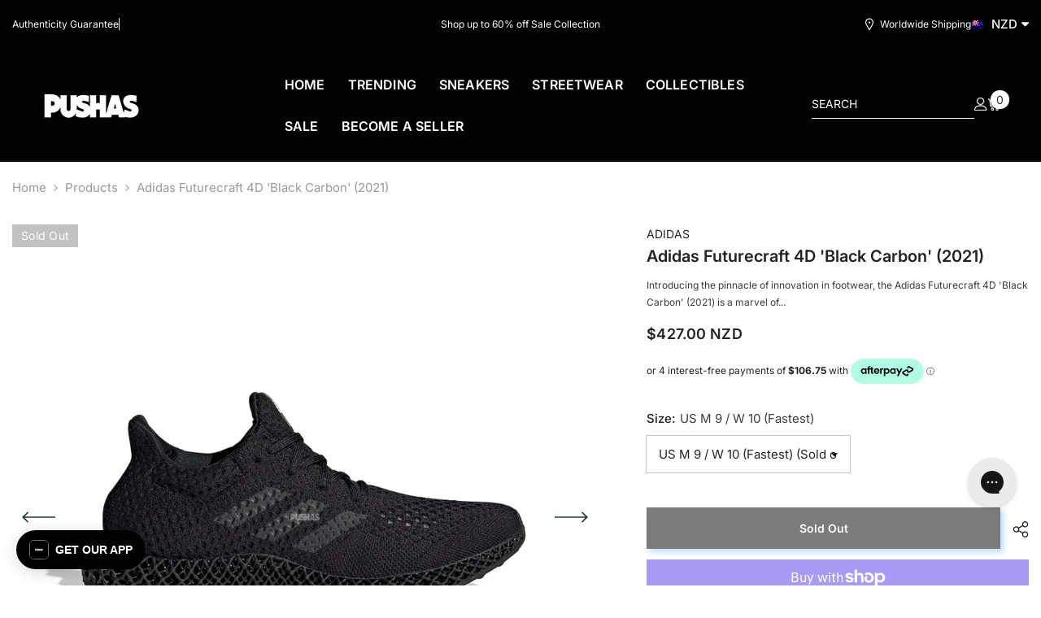

--- FILE ---
content_type: text/html; charset=utf-8
request_url: https://pushas.com/en-nz/products/adidas-futurecraft-4d-black-carbon-2021?variant=41808334192751&section_id=template--25215967953262__main
body_size: 16157
content:
<div id="shopify-section-template--25215967953262__main" class="shopify-section"><link href="//pushas.com/cdn/shop/t/32/assets/component-product.css?v=9585141827054373111754916788" rel="stylesheet" type="text/css" media="all" />
<link href="//pushas.com/cdn/shop/t/32/assets/component-price.css?v=27896432393429635521754916784" rel="stylesheet" type="text/css" media="all" />
<link href="//pushas.com/cdn/shop/t/32/assets/component-badge.css?v=154429112009392702361754916755" rel="stylesheet" type="text/css" media="all" />
<link href="//pushas.com/cdn/shop/t/32/assets/component-rte.css?v=63702617831065942891754916792" rel="stylesheet" type="text/css" media="all" />
<link href="//pushas.com/cdn/shop/t/32/assets/component-share.css?v=143176046425114009521754916793" rel="stylesheet" type="text/css" media="all" />
<link href="//pushas.com/cdn/shop/t/32/assets/component-tab.css?v=121047715804848131831754916797" rel="stylesheet" type="text/css" media="all" />
<link href="//pushas.com/cdn/shop/t/32/assets/component-product-form.css?v=28872783860719307291754916786" rel="stylesheet" type="text/css" media="all" />
<link href="//pushas.com/cdn/shop/t/32/assets/component-grid.css?v=33686972519045475131754916771" rel="stylesheet" type="text/css" media="all" />




    <style type="text/css">
    #ProductSection-template--25215967953262__main .productView-thumbnail .productView-thumbnail-link:after{
        padding-bottom: 148%;
    }

    #ProductSection-template--25215967953262__main .custom-cursor__inner .arrow:before,
    #ProductSection-template--25215967953262__main .custom-cursor__inner .arrow:after {
        background-color: #000000;
    }

    #ProductSection-template--25215967953262__main .tabs-contents .toggleLink,
    #ProductSection-template--25215967953262__main .tabs .tab .tab-title {
        font-size: 18px;
        font-weight: 600;
        text-transform: none;
        padding-top: 15px;
        padding-bottom: 15px;
    }

    

    

    @media (max-width: 1024px) {
        
    }

    @media (max-width: 550px) {
        #ProductSection-template--25215967953262__main .tabs-contents .toggleLink,
        #ProductSection-template--25215967953262__main .tabs .tab .tab-title {
            font-size: 16px;
        }
    }

    @media (max-width: 767px) {
        #ProductSection-template--25215967953262__main {
            padding-top: 0px;
            padding-bottom: 0px;
        }
        
        
        
    }

    @media (min-width: 1025px) {
        
    }

    @media (min-width: 768px) and (max-width: 1199px) {
        #ProductSection-template--25215967953262__main {
            padding-top: 0px;
            padding-bottom: 0px;
        }
    }

    @media (min-width: 1200px) {
        #ProductSection-template--25215967953262__main {
            padding-top: 0px;
            padding-bottom: 0px;
        }
    }
</style>
<script>
    window.product_inven_array_7348193984623 = {
        
            '41808334192751': '0',
        
            '41808334454895': '0',
        
    };

    window.selling_array_7348193984623 = {
        
            '41808334192751': 'deny',
        
            '41808334454895': 'deny',
        
    };

    window.subtotal = {
        show: false,
        style: 1,
        text: `Add to cart - [value]`
    };
  
    window.variant_image_group = 'false';
  
</script><div class="vertical product-details product-default" data-section-id="template--25215967953262__main" data-section-type="product" id="ProductSection-template--25215967953262__main" data-has-combo="false" data-image-opo>
    <div class="productView-moreItem moreItem-breadcrumb "
            style="--spacing-top: 10px;
            --spacing-bottom: 20px;
            --spacing-top-mb: 0px;
            --spacing-bottom-mb: 10px;
            --breadcrumb-bg:rgba(0,0,0,0);
            --breadcrumb-mb-bg: #f6f6f6;
            "
        >
            
                <div class="breadcrumb-bg">
            
                <div class="container-1770">
                    

<link href="//pushas.com/cdn/shop/t/32/assets/component-breadcrumb.css?v=158896573748378790801754916758" rel="stylesheet" type="text/css" media="all" /><breadcrumb-component class="breadcrumb-container style--line_clamp_1" data-collection-title="" data-collection-all="/en-nz/collections/all">
        <nav class="breadcrumb breadcrumb-left" role="navigation" aria-label="breadcrumbs">
            <a class="link home-link" href="/en-nz/">Home</a><span class="separate" aria-hidden="true"><svg xmlns="http://www.w3.org/2000/svg" viewBox="0 0 24 24"><path d="M 7.75 1.34375 L 6.25 2.65625 L 14.65625 12 L 6.25 21.34375 L 7.75 22.65625 L 16.75 12.65625 L 17.34375 12 L 16.75 11.34375 Z"></path></svg></span>
                <span>Adidas Futurecraft 4D 'Black Carbon' (2021)</span><span class="observe-element" style="width: 1px; height: 1px; background: transparent; display: inline-block; flex-shrink: 0;"></span>
        </nav>
    </breadcrumb-component>
    <script type="text/javascript">
        if (typeof breadcrumbComponentDeclare == 'undefined') {
            class BreadcrumbComponent extends HTMLElement {
                constructor() {
                    super();
                    this.firstPostCollection();
                    this.getCollection();
                }

                connectedCallback() {
                    this.firstLink = this.querySelector('.link.home-link')
                    this.lastLink = this.querySelector('.observe-element')
                    this.classList.add('initialized');
                    this.initObservers();
                }

                static createHandler(position = 'first', breadcrumb = null) {
                    const handler = (entries, observer) => {
                        entries.forEach(entry => {
                            if (breadcrumb == null) return observer.disconnect();
                            if (entry.isIntersecting ) {
                                breadcrumb.classList.add(`disable-${position}`);
                            } else {
                                breadcrumb.classList.remove(`disable-${position}`);
                            }
                        })
                    }
                    return handler;
                }

                initObservers() {
                    const scrollToFirstHandler = BreadcrumbComponent.createHandler('first', this);
                    const scrollToLastHandler = BreadcrumbComponent.createHandler('last', this);
                    
                    this.scrollToFirstObserver = new IntersectionObserver(scrollToFirstHandler, { threshold: 1 });
                    this.scrollToLastObserver = new IntersectionObserver(scrollToLastHandler, { threshold: 0.6 });

                    this.scrollToFirstObserver.observe(this.firstLink);
                    this.scrollToLastObserver.observe(this.lastLink);
                }

                firstPostCollection() {
                    if (!document.body.matches('.template-collection')) return;
                    this.postCollection(true);
                    this.checkCollection();
                }

                postCollection(showCollection) {
                    const title = this.dataset.collectionTitle ? this.dataset.collectionTitle : "Products";
                    let collection = {name: title, url: window.location.pathname, show: showCollection};
                    localStorage.setItem('_breadcrumb_collection', JSON.stringify(collection));
                }

                checkCollection() {
                    document.addEventListener("click", (event) => {
                        const target = event.target;
                        if (!target.matches('.card-link')) return;
                        target.closest('.shopify-section[id*="product-grid"]') == null ? this.postCollection(false) : this.postCollection(true);
                    });
                }

                getCollection() {
                    if (!document.body.matches('.template-product')) return;
                    const collection = JSON.parse(localStorage.getItem('_breadcrumb_collection'));
                    let checkCollection = document.referrer.indexOf('/collections/') !== -1 && (new URL(document.referrer)).pathname == collection.url && collection && collection.show ? true : false;
                    const breadcrumb = `<a class="breadcrumb-collection animate--text" href="${checkCollection ? collection.url : this.dataset.collectionAll}">${checkCollection ? collection.name : "Products"}</a><span class="separate animate--text" aria-hidden="true"><svg xmlns="http://www.w3.org/2000/svg" viewBox="0 0 24 24"><path d="M 7.75 1.34375 L 6.25 2.65625 L 14.65625 12 L 6.25 21.34375 L 7.75 22.65625 L 16.75 12.65625 L 17.34375 12 L 16.75 11.34375 Z"></path></svg></span>`;
                    this.querySelectorAll('.separate')[0]?.insertAdjacentHTML("afterend", breadcrumb);
                }
            }   

            window.addEventListener('load', () => {
                customElements.define('breadcrumb-component', BreadcrumbComponent);
            })

            var breadcrumbComponentDeclare = BreadcrumbComponent;
        }
    </script>
                </div>
            
                </div>
            
        </div>
    
    <div class="container-1770 productView-container">
        <div class="productView halo-productView layout-3 positionMainImage--left productView-sticky" data-product-handle="adidas-futurecraft-4d-black-carbon-2021"><div class="productView-top">
                    <div class="halo-productView-left productView-images clearfix" data-image-gallery><div class="cursor-wrapper handleMouseLeave">
                                <div class="custom-cursor custom-cursor__outer">
                                    <div class="custom-cursor custom-cursor__inner">
                                        <span class="arrow arrow-bar fadeIn"></span>
                                    </div>
                                </div>
                            </div><div class="productView-images-wrapper" data-video-popup>
                            <div class="productView-image-wrapper"><div class="productView-badge badge-left halo-productBadges halo-productBadges--left date-56752073 date1-656 sale_badge_disable"
        data-text-sale-badge="Sale"
        
        data-new-badge-number="100"
    ><span class="badge sold-out-badge" aria-hidden="true">
                Sold out
            </span></div><div class="productView-nav style-1 image-fit-unset" 
                                    data-image-gallery-main
                                    data-arrows-desk="true"
                                    data-arrows-mobi="false"
                                    data-counter-mobi="false"
                                    data-media-count="3"
                                ><div class="productView-image productView-image-square fit-unset" data-index="1">
                                                    <div class="productView-img-container product-single__media" data-media-id="26104102617199"
                                                        
                                                    >
                                                        <div 
                                                            class="media" 
                                                             
                                                            
                                                        >
                                                            <img id="product-featured-image-26104102617199"
                                                                srcset="//pushas.com/cdn/shop/files/1713278520-u8mRxq0i_1000x.jpeg?v=1713278522"
                                                                src="//pushas.com/cdn/shop/files/1713278520-u8mRxq0i_1000x.jpeg?v=1713278522"
                                                                
                                                                alt=""
                                                                sizes="(min-width: 2000px) 1500px, (min-width: 1200px) 1200px, (min-width: 768px) calc((100vw - 30px) / 2), calc(100vw - 20px)"
                                                                width="2000"
                                                                height="2000"
                                                                data-sizes="auto"
                                                                data-main-image
                                                                data-index="1"
                                                                data-cursor-image
                                                                
                                                            /></div>
                                                    </div>
                                                </div><div class="productView-image productView-image-square fit-unset" data-index="2">
                                                    <div class="productView-img-container product-single__media" data-media-id="26104102781039"
                                                        
                                                    >
                                                        <div 
                                                            class="media" 
                                                             
                                                            
                                                        >
                                                            <img id="product-featured-image-26104102781039"
                                                                srcset="//pushas.com/cdn/shop/files/1713278522-TmwKzlNG_1000x.jpeg?v=1713278524"
                                                                src="//pushas.com/cdn/shop/files/1713278522-TmwKzlNG_1000x.jpeg?v=1713278524"
                                                                
                                                                alt=""
                                                                sizes="(min-width: 2000px) 1500px, (min-width: 1200px) 1200px, (min-width: 768px) calc((100vw - 30px) / 2), calc(100vw - 20px)"
                                                                width="2000"
                                                                height="2000"
                                                                data-sizes="auto"
                                                                data-main-image
                                                                data-index="2"
                                                                data-cursor-image
                                                                
                                                            /></div>
                                                    </div>
                                                </div><div class="productView-image productView-image-square fit-unset" data-index="3">
                                                    <div class="productView-img-container product-single__media" data-media-id="26104102879343"
                                                        
                                                    >
                                                        <div 
                                                            class="media" 
                                                             
                                                            
                                                        >
                                                            <img id="product-featured-image-26104102879343"
                                                                srcset="//pushas.com/cdn/shop/files/1713278522-yMWVYefH_1000x.jpeg?v=1713278525"
                                                                src="//pushas.com/cdn/shop/files/1713278522-yMWVYefH_1000x.jpeg?v=1713278525"
                                                                
                                                                alt=""
                                                                sizes="(min-width: 2000px) 1500px, (min-width: 1200px) 1200px, (min-width: 768px) calc((100vw - 30px) / 2), calc(100vw - 20px)"
                                                                width="2000"
                                                                height="2000"
                                                                data-sizes="auto"
                                                                data-main-image
                                                                data-index="3"
                                                                data-cursor-image
                                                                
                                                            /></div>
                                                    </div>
                                                </div></div><div class="productView-videoPopup"></div></div><div class="productView-thumbnail-wrapper">
                                    <div class="productView-for clearfix" data-max-thumbnail-to-show="6"><div class="productView-thumbnail" data-media-id="template--25215967953262__main-26104102617199">
                                                        <div class="productView-thumbnail-link" data-image="//pushas.com/cdn/shop/files/1713278520-u8mRxq0i_large.jpeg?v=1713278522">
                                                            <img srcset="//pushas.com/cdn/shop/files/1713278520-u8mRxq0i_medium.jpeg?v=1713278522" src="//pushas.com/cdn/shop/files/1713278520-u8mRxq0i_medium.jpeg?v=1713278522" alt="Adidas Futurecraft 4D &#39;Black Carbon&#39; (2021)"  /></div>
                                                    </div><div class="productView-thumbnail" data-media-id="template--25215967953262__main-26104102781039">
                                                        <div class="productView-thumbnail-link" data-image="//pushas.com/cdn/shop/files/1713278522-TmwKzlNG_large.jpeg?v=1713278524">
                                                            <img srcset="//pushas.com/cdn/shop/files/1713278522-TmwKzlNG_medium.jpeg?v=1713278524" src="//pushas.com/cdn/shop/files/1713278522-TmwKzlNG_medium.jpeg?v=1713278524" alt="Adidas Futurecraft 4D &#39;Black Carbon&#39; (2021)"  /></div>
                                                    </div><div class="productView-thumbnail" data-media-id="template--25215967953262__main-26104102879343">
                                                        <div class="productView-thumbnail-link" data-image="//pushas.com/cdn/shop/files/1713278522-yMWVYefH_large.jpeg?v=1713278525">
                                                            <img srcset="//pushas.com/cdn/shop/files/1713278522-yMWVYefH_medium.jpeg?v=1713278525" src="//pushas.com/cdn/shop/files/1713278522-yMWVYefH_medium.jpeg?v=1713278525" alt="Adidas Futurecraft 4D &#39;Black Carbon&#39; (2021)"  /></div>
                                                    </div></div>
                                </div></div>
                    </div>
                    <div class="halo-productView-right productView-details clearfix">
                        <div class="productView-product clearfix"><div class="productView-moreItem"
                                            style="--spacing-top: 0px;
                                            --spacing-bottom: 0px"
                                        >
                                            <div class="product__vendor" 
    style="--fontsize-text:14px;
    --color-title: #232323;
    --text-transform: uppercase" 
>
    <a href="/en-nz/collections/vendors?q=Adidas" title="Adidas">Adidas</a>
</div>
                                        </div><div class="productView-moreItem"
                                            style="--spacing-top: 0px;
                                            --spacing-bottom: 10px"
                                        >
                                            <h1 class="productView-title" style="--color-title: #232323;--fontsize-text: 20px;--fontsize-mb-text: 18px;"><span>Adidas Futurecraft 4D &#39;Black Carbon&#39; (2021)</span></h1>
                                        </div><div class="productView-moreItem"
                                            style="--spacing-top: 0px;
                                            --spacing-bottom: 18px"
                                        >
                                            <div class="productView-desc halo-text-format" 
        style="--color-text: #3c3c3c;
        --fontsize-text: 12px"
    >   
        
            Introducing the pinnacle of innovation in footwear, the Adidas Futurecraft 4D 'Black Carbon' (2021) is a marvel of...</div>
                                        </div>
                                        <div class="productView-moreItem"
                                            style="--spacing-top: 0px;
                                            --spacing-bottom: 0px;
                                            --fontsize-text: 18px"
                                        >
                                            
                                                <div class="productView-price no-js-hidden clearfix" id="product-price-7348193984623"><div class="price price--medium price--sold-out ">
    <dl><div class="price__regular"><dd class="price__last"><span class="price-item price-item--regular">$427.00 NZD</span></dd>
        </div>
        <div class="price__sale"><dd class="price__compare" data-compare=""><s class="price-item price-item--regular"></s></dd><dd class="price__last" data-last="42700"><span class="price-item price-item--sale">$427.00 NZD</span></dd></div>
        <small class="unit-price caption hidden">
            <dt class="visually-hidden">Unit price</dt>
            <dd class="price__last"><span></span><span aria-hidden="true">/</span><span class="visually-hidden">&nbsp;per&nbsp;</span><span></span></dd>
        </small>
    </dl>
</div>
</div>
                                        </div><div id="shopify-block-ATjFXU3dldWN2WHdyO__afterpay_on_site_messaging_payments_messaging_UmjWFB" class="shopify-block shopify-app-block">
<!-- BEGIN app snippet: messaging-component -->

<style data-shopify>
  #placement-ATjFXU3dldWN2WHdyO__afterpay_on_site_messaging_payments_messaging_UmjWFB {
    text-align: inherit;
    
      margin-top: 16px;
    
    
      margin-bottom: 16px;
    
    
  }
  
    @media only screen and (max-width: 749px) {
      #placement-ATjFXU3dldWN2WHdyO__afterpay_on_site_messaging_payments_messaging_UmjWFB {
        text-align: inherit;
        
          margin-top: 16px;
        
        
          margin-bottom: 16px;
        
      }
    }
  
</style>

<square-placement
    id="placement-ATjFXU3dldWN2WHdyO__afterpay_on_site_messaging_payments_messaging_UmjWFB"
    data-mpid="pushas.myshopify.com"
    data-currency="AUD"
    data-consumer-locale="en_AU"
    data-amount="427.00"
    data-size="xs"
    data-show-lower-limit="true"
    data-show-upper-limit="true"
    data-show-if-outside-limits="true"
    data-intro-text="or"
    data-show-interest-free="true"
    data-payment-amount-is-bold="true"
    data-show-with="true"
    data-logo-type="badge"
    
      data-badge-theme="black-on-mint"
    
    data-modal-link-style="circled-info-icon"
    data-modal-theme="mint"
    data-platform="shopify-app-blocks"
></square-placement>

<script>

  
  
    if ('PerformanceObserver' in window && 'URL' in window) {
      const thisBlock = document.getElementById("shopify-block-ATjFXU3dldWN2WHdyO__afterpay_on_site_messaging_payments_messaging_UmjWFB");
      const parentSection = thisBlock.closest("section.shopify-section");
      if (parentSection) {
        const productVariants = [{"id":41808334192751,"title":"US M 9 \/ W 10 (Fastest)","option1":"US M 9 \/ W 10 (Fastest)","option2":null,"option3":null,"sku":"1118.Q46228.74876","requires_shipping":true,"taxable":true,"featured_image":null,"available":false,"name":"Adidas Futurecraft 4D 'Black Carbon' (2021) - US M 9 \/ W 10 (Fastest)","public_title":"US M 9 \/ W 10 (Fastest)","options":["US M 9 \/ W 10 (Fastest)"],"price":42700,"weight":0,"compare_at_price":null,"inventory_quantity":0,"inventory_management":"shopify","inventory_policy":"deny","barcode":null,"requires_selling_plan":false,"selling_plan_allocations":[],"quantity_rule":{"min":1,"max":null,"increment":1}},{"id":41808334454895,"title":"US M 9.5 \/ W 10.5 (Fastest)","option1":"US M 9.5 \/ W 10.5 (Fastest)","option2":null,"option3":null,"sku":"1118.Q46228.74877","requires_shipping":true,"taxable":true,"featured_image":null,"available":false,"name":"Adidas Futurecraft 4D 'Black Carbon' (2021) - US M 9.5 \/ W 10.5 (Fastest)","public_title":"US M 9.5 \/ W 10.5 (Fastest)","options":["US M 9.5 \/ W 10.5 (Fastest)"],"price":49700,"weight":0,"compare_at_price":null,"inventory_quantity":0,"inventory_management":"shopify","inventory_policy":"deny","barcode":null,"requires_selling_plan":false,"selling_plan_allocations":[],"quantity_rule":{"min":1,"max":null,"increment":1}}];
        const sectionId = parentSection.id.replace('shopify-section-', '');

        
        const observer = new PerformanceObserver((list, observer) => {
          list.getEntries().forEach((entry) => {
            const params = new URL(entry.name).searchParams;
            if (params.has('section_id') &&
              params.get('section_id') == sectionId &&
              params.has('variant')
            ) {
              const variantId = params.get('variant');
              const currentProductVariant = productVariants.find((variant) => variant.id == variantId);
              if (currentProductVariant) {
                document.getElementById("placement-ATjFXU3dldWN2WHdyO__afterpay_on_site_messaging_payments_messaging_UmjWFB")
                  .setAttribute('data-amount', currentProductVariant.price / 100);
              }
            }
          });
        });
        observer.observe({ entryTypes: ["resource"] });
      }
    }
  

</script>






<!-- END app snippet -->


</div>
                                            <div class="productView-moreItem"
    style="--spacing-top: 0px;
    --spacing-bottom: 8px;
    --color-text: "
>
    <div class="productView-hotStock style-2 is-hide" data-hot-stock="" 2 ><span class="hotStock-text">
                Please hurry! Only 0 left in stock
            </span>
            <div class="hotStock-progress">
                <span class="hotStock-progress-item"></span>
            </div></div>
</div>

                                        
                                            <div class="productView-moreItem productView-moreItem-product-variant"
                                                style="--spacing-top: 0px;
                                                --spacing-bottom: 28px"
                                            ><div class="productView-options" style="--color-border: #e6e6e6" data-lang="en" data-default-lang="nz"><div class="productView-variants halo-productOptions" id="product-option-7348193984623"  data-type="dropdown"><variant-selects class="no-js-hidden product-option has-default" data-product="7348193984623" data-section="template--25215967953262__main" data-url="/en-nz/products/adidas-futurecraft-4d-black-carbon-2021"><div class="product-form__input product-form__input--dropdown" data-product-attribute="set-select" data-option-index="0">
                            <label class="form__label" for="option-0">
                                Size:
                                <span data-header-option>
                                    US M 9 / W 10 (Fastest)
                                </span>
                            </label>
                            <div class="form__select select">
                                <select id="option-0"
                                    class="select__select"
                                    name="options[Size]"
                                ><option value="US M 9 / W 10 (Fastest)" selected="selected">
                                            US M 9 / W 10 (Fastest)
                                        </option><option value="US M 9.5 / W 10.5 (Fastest)" >
                                            US M 9.5 / W 10.5 (Fastest)
                                        </option></select>
                            </div>
                        </div><script type="application/json">
                        [{"id":41808334192751,"title":"US M 9 \/ W 10 (Fastest)","option1":"US M 9 \/ W 10 (Fastest)","option2":null,"option3":null,"sku":"1118.Q46228.74876","requires_shipping":true,"taxable":true,"featured_image":null,"available":false,"name":"Adidas Futurecraft 4D 'Black Carbon' (2021) - US M 9 \/ W 10 (Fastest)","public_title":"US M 9 \/ W 10 (Fastest)","options":["US M 9 \/ W 10 (Fastest)"],"price":42700,"weight":0,"compare_at_price":null,"inventory_quantity":0,"inventory_management":"shopify","inventory_policy":"deny","barcode":null,"requires_selling_plan":false,"selling_plan_allocations":[],"quantity_rule":{"min":1,"max":null,"increment":1}},{"id":41808334454895,"title":"US M 9.5 \/ W 10.5 (Fastest)","option1":"US M 9.5 \/ W 10.5 (Fastest)","option2":null,"option3":null,"sku":"1118.Q46228.74877","requires_shipping":true,"taxable":true,"featured_image":null,"available":false,"name":"Adidas Futurecraft 4D 'Black Carbon' (2021) - US M 9.5 \/ W 10.5 (Fastest)","public_title":"US M 9.5 \/ W 10.5 (Fastest)","options":["US M 9.5 \/ W 10.5 (Fastest)"],"price":49700,"weight":0,"compare_at_price":null,"inventory_quantity":0,"inventory_management":"shopify","inventory_policy":"deny","barcode":null,"requires_selling_plan":false,"selling_plan_allocations":[],"quantity_rule":{"min":1,"max":null,"increment":1}}]
                    </script>
                </variant-selects></div>
        <noscript>
            <div class="product-form__input">
                <label class="form__label" for="Variants-template--25215967953262__main">
                    Product variants
                </label>
                <div class="select">
                <select name="id" id="Variants-template--25215967953262__main" class="select__select" form="product-form"><option
                            selected="selected"
                            disabled
                            value="41808334192751"
                        >
                            US M 9 / W 10 (Fastest) - Sold out
                            - $427.00
                        </option><option
                            
                            disabled
                            value="41808334454895"
                        >
                            US M 9.5 / W 10.5 (Fastest) - Sold out
                            - $497.00
                        </option></select>
            </div>
          </div>
        </noscript></div>
                                            </div>
                                        <div class="productView-moreItem"
                                            style="--spacing-top: 0px;
                                            --spacing-bottom: 15px"
                                        >
                                            
                                        </div>
                                            <div class="productView-moreItem"
                                                style="--spacing-top: 0px;
                                                --spacing-bottom: 28px"
                                            >
                                                <div class="productView-buttons"><form method="post" action="/en-nz/cart/add" id="product-form-installment-7348193984623" accept-charset="UTF-8" class="installment caption-large" enctype="multipart/form-data"><input type="hidden" name="form_type" value="product" /><input type="hidden" name="utf8" value="✓" /><input type="hidden" name="id" value="41808334192751">
        <input type="hidden" name="product-id" value="7348193984623" /><input type="hidden" name="section-id" value="template--25215967953262__main" /></form><product-form class="productView-form product-form"><form method="post" action="/en-nz/cart/add" id="product-form-7348193984623" accept-charset="UTF-8" class="form" enctype="multipart/form-data" novalidate="novalidate" data-type="add-to-cart-form"><input type="hidden" name="form_type" value="product" /><input type="hidden" name="utf8" value="✓" /><div class="productView-group"><div class="pvGroup-row">
                  <div class="productView-groupTop">
                        <div class="productView-action productView-action-2" style="--atc-color: #ffffff;--atc-bg-color: #232323;--atc-border-color: #232323;--atc-color-hover: #232323;--atc-bg-color-hover: #ffffff;--atc-border-color-hover: #232323">
                            
                            <input type="hidden" name="id" value="41808334192751">
                            <div class="product-form__buttons"><button type="submit" name="add" data-btn-addToCart class="product-form__submit button" id="product-add-to-cart" disabled>Sold out</button></div>
                        </div><share-button class="share-button halo-socialShare productView-share style-2"><div class="share-content">
            <button class="share-button__button button"><svg class="icon" viewBox="0 0 227.216 227.216"><path d="M175.897,141.476c-13.249,0-25.11,6.044-32.98,15.518l-51.194-29.066c1.592-4.48,2.467-9.297,2.467-14.317c0-5.019-0.875-9.836-2.467-14.316l51.19-29.073c7.869,9.477,19.732,15.523,32.982,15.523c23.634,0,42.862-19.235,42.862-42.879C218.759,19.229,199.531,0,175.897,0C152.26,0,133.03,19.229,133.03,42.865c0,5.02,0.874,9.838,2.467,14.319L84.304,86.258c-7.869-9.472-19.729-15.514-32.975-15.514c-23.64,0-42.873,19.229-42.873,42.866c0,23.636,19.233,42.865,42.873,42.865c13.246,0,25.105-6.042,32.974-15.513l51.194,29.067c-1.593,4.481-2.468,9.3-2.468,14.321c0,23.636,19.23,42.865,42.867,42.865c23.634,0,42.862-19.23,42.862-42.865C218.759,160.71,199.531,141.476,175.897,141.476z M175.897,15c15.363,0,27.862,12.5,27.862,27.865c0,15.373-12.499,27.879-27.862,27.879c-15.366,0-27.867-12.506-27.867-27.879C148.03,27.5,160.531,15,175.897,15z M51.33,141.476c-15.369,0-27.873-12.501-27.873-27.865c0-15.366,12.504-27.866,27.873-27.866c15.363,0,27.861,12.5,27.861,27.866C79.191,128.975,66.692,141.476,51.33,141.476z M175.897,212.216c-15.366,0-27.867-12.501-27.867-27.865c0-15.37,12.501-27.875,27.867-27.875c15.363,0,27.862,12.505,27.862,27.875C203.759,199.715,191.26,212.216,175.897,212.216z"></path></svg> <span>Share</span></button>
            <div class="share-button__fallback">
                <div class="share-header">
                    <h2 class="share-title"><span>Share</span></h2>
                    <button type="button" class="share-button__close" aria-label="Close"><svg xmlns="http://www.w3.org/2000/svg" viewBox="0 0 48 48" ><path d="M 38.982422 6.9707031 A 2.0002 2.0002 0 0 0 37.585938 7.5859375 L 24 21.171875 L 10.414062 7.5859375 A 2.0002 2.0002 0 0 0 8.9785156 6.9804688 A 2.0002 2.0002 0 0 0 7.5859375 10.414062 L 21.171875 24 L 7.5859375 37.585938 A 2.0002 2.0002 0 1 0 10.414062 40.414062 L 24 26.828125 L 37.585938 40.414062 A 2.0002 2.0002 0 1 0 40.414062 37.585938 L 26.828125 24 L 40.414062 10.414062 A 2.0002 2.0002 0 0 0 38.982422 6.9707031 z"/></svg><span>Close</span></button>
                </div>
                <div class="wrapper-content">
                    <label class="form-label">Copy link</label>
                    <div class="share-group">
                        <div class="form-field">
                            <input type="text" class="field__input" id="url" value="https://pushas.com/en-nz/products/adidas-futurecraft-4d-black-carbon-2021" placeholder="Link" data-url="https://pushas.com/en-nz/products/adidas-futurecraft-4d-black-carbon-2021" onclick="this.select();" readonly>
                            <label class="field__label hiddenLabels" for="url">Link</label>
                        </div>
                        <button class="button button--primary button-copy"><svg class="icon icon-clipboard" width="11" height="13" fill="none" xmlns="http://www.w3.org/2000/svg" aria-hidden="true" focusable="false"><path fill-rule="evenodd" clip-rule="evenodd" d="M2 1a1 1 0 011-1h7a1 1 0 011 1v9a1 1 0 01-1 1V1H2zM1 2a1 1 0 00-1 1v9a1 1 0 001 1h7a1 1 0 001-1V3a1 1 0 00-1-1H1zm0 10V3h7v9H1z" fill="currentColor"/></svg>
 Copy link</button>
                    </div>
                    <span id="ShareMessage-7348193984623" class="share-button__message hidden" role="status" aria-hidden="true">Link copied to clipboard!</span><div class="share_toolbox clearfix"><label class="form-label">Share</label> <ul class="social-share"><li class="social-share__item"><a class="facebook" href="https://www.facebook.com/sharer/sharer.php?u=https://pushas.com/en-nz/products/adidas-futurecraft-4d-black-carbon-2021" title='Facebook' data-no-instant rel="noopener noreferrer nofollow" target="_blank"><svg aria-hidden="true" focusable="false" role="presentation" xmlns="http://www.w3.org/2000/svg" viewBox="0 0 320 512" class="icon icon-facebook"><path d="M279.14 288l14.22-92.66h-88.91v-60.13c0-25.35 12.42-50.06 52.24-50.06h40.42V6.26S260.43 0 225.36 0c-73.22 0-121.08 44.38-121.08 124.72v70.62H22.89V288h81.39v224h100.17V288z"></path></svg></a></li><li class="social-share__item"><a class="twitter" href="http://twitter.com/share?text=Adidas%20Futurecraft%204D%20'Black%20Carbon'%20(2021)&amp;url=https://pushas.com/en-nz/products/adidas-futurecraft-4d-black-carbon-2021" title='Twitter' data-no-instant rel="noopener noreferrer nofollow" target="_blank"><svg aria-hidden="true" focusable="false" role="presentation" class="icon icon-twitter" viewBox="0 0 35 35">
<path d="M20.3306 15.2794L31.4059 3H28.7809L19.1669 13.6616L11.4844 3H2.625L14.2406 19.124L2.625 32H5.25L15.4044 20.7397L23.5178 32H32.3772L20.3306 15.2794ZM16.7366 19.2649L15.5597 17.6595L6.195 4.885H10.2266L17.7822 15.1945L18.9591 16.7999L28.7831 30.202H24.7516L16.7366 19.2649Z"></path>
</svg>
</a></li><li class="social-share__item"><a class="telegram" href="https://telegram.me/share/url?url=https://pushas.com/en-nz/products/adidas-futurecraft-4d-black-carbon-2021" title='Telegram' data-no-instant rel="nofollow" target="_blank"><svg class="icon icon-telegram" role="presentation" viewBox="0 0 496 512"><path d="M248,8C111.033,8,0,119.033,0,256S111.033,504,248,504,496,392.967,496,256,384.967,8,248,8ZM362.952,176.66c-3.732,39.215-19.881,134.378-28.1,178.3-3.476,18.584-10.322,24.816-16.948,25.425-14.4,1.326-25.338-9.517-39.287-18.661-21.827-14.308-34.158-23.215-55.346-37.177-24.485-16.135-8.612-25,5.342-39.5,3.652-3.793,67.107-61.51,68.335-66.746.153-.655.3-3.1-1.154-4.384s-3.59-.849-5.135-.5q-3.283.746-104.608,69.142-14.845,10.194-26.894,9.934c-8.855-.191-25.888-5.006-38.551-9.123-15.531-5.048-27.875-7.717-26.8-16.291q.84-6.7,18.45-13.7,108.446-47.248,144.628-62.3c68.872-28.647,83.183-33.623,92.511-33.789,2.052-.034,6.639.474,9.61,2.885a10.452,10.452,0,0,1,3.53,6.716A43.765,43.765,0,0,1,362.952,176.66Z"></path></svg></a></li><li class="social-share__item"><a class="email" href="mailto:?subject=Adidas%20Futurecraft%204D%20'Black%20Carbon'%20(2021)&amp;body=https://pushas.com/en-nz/products/adidas-futurecraft-4d-black-carbon-2021" title='Email' data-no-instant rel="noopener noreferrer nofollow" target="_blank"><svg xmlns="http://www.w3.org/2000/svg" viewBox="0 0 24 24" aria-hidden="true" focusable="false" role="presentation" class="icon icon-mail"><path d="M 1 3 L 1 5 L 1 18 L 3 18 L 3 5 L 19 5 L 19 3 L 3 3 L 1 3 z M 5 7 L 5 7.1777344 L 14 12.875 L 23 7.125 L 23 7 L 5 7 z M 23 9.2832031 L 14 15 L 5 9.4160156 L 5 21 L 14 21 L 14 17 L 17 17 L 17 14 L 23 14 L 23 9.2832031 z M 19 16 L 19 19 L 16 19 L 16 21 L 19 21 L 19 24 L 21 24 L 21 21 L 24 21 L 24 19 L 21 19 L 21 16 L 19 16 z"/></svg></a></li><li class="social-share__item"><a class="whatsapp" href="https://wa.me/?text=Adidas%20Futurecraft%204D%20'Black%20Carbon'%20(2021)&#x20;https://pushas.com/en-nz/products/adidas-futurecraft-4d-black-carbon-2021" title='Whatsapp' data-no-instant rel="nofollow" target="_blank"><svg class="icon icon-whatsapp" xmlns="http://www.w3.org/2000/svg" xmlns:xlink="http://www.w3.org/1999/xlink" version="1.1" viewBox="0 0 256 256" xml:space="preserve"><defs></defs><g style="stroke: none; stroke-width: 0; stroke-dasharray: none; stroke-linecap: butt; stroke-linejoin: miter; stroke-miterlimit: 10; fill: none; fill-rule: nonzero; opacity: 1;" transform="translate(1.4065934065934016 1.4065934065934016) scale(2.81 2.81)"><path d="M 76.735 13.079 C 68.315 4.649 57.117 0.005 45.187 0 C 20.605 0 0.599 20.005 0.589 44.594 c -0.003 7.86 2.05 15.532 5.953 22.296 L 0.215 90 l 23.642 -6.202 c 6.514 3.553 13.848 5.426 21.312 5.428 h 0.018 c 0.001 0 -0.001 0 0 0 c 24.579 0 44.587 -20.007 44.597 -44.597 C 89.789 32.713 85.155 21.509 76.735 13.079 z M 27.076 46.217 c -0.557 -0.744 -4.55 -6.042 -4.55 -11.527 c 0 -5.485 2.879 -8.181 3.9 -9.296 c 1.021 -1.115 2.229 -1.394 2.972 -1.394 s 1.487 0.007 2.136 0.039 c 0.684 0.035 1.603 -0.26 2.507 1.913 c 0.929 2.231 3.157 7.717 3.436 8.274 c 0.279 0.558 0.464 1.208 0.093 1.952 c -0.371 0.743 -0.557 1.208 -1.114 1.859 c -0.557 0.651 -1.17 1.453 -1.672 1.952 c -0.558 0.556 -1.139 1.159 -0.489 2.274 c 0.65 1.116 2.886 4.765 6.199 7.72 c 4.256 3.797 7.847 4.973 8.961 5.531 c 1.114 0.558 1.764 0.465 2.414 -0.279 c 0.65 -0.744 2.786 -3.254 3.529 -4.369 c 0.743 -1.115 1.486 -0.929 2.507 -0.558 c 1.022 0.372 6.5 3.068 7.614 3.625 c 1.114 0.558 1.857 0.837 2.136 1.302 c 0.279 0.465 0.279 2.696 -0.65 5.299 c -0.929 2.603 -5.381 4.979 -7.522 5.298 c -1.92 0.287 -4.349 0.407 -7.019 -0.442 c -1.618 -0.513 -3.694 -1.199 -6.353 -2.347 C 34.934 58.216 27.634 46.961 27.076 46.217 z" style="stroke: none; stroke-width: 1; stroke-dasharray: none; stroke-linecap: butt; stroke-linejoin: miter; stroke-miterlimit: 10; fill: rgb(0,0,0); fill-rule: evenodd; opacity: 1;" transform=" matrix(1 0 0 1 0 0) " stroke-linecap="round"/></g></svg></a></li></ul></div></div>
            </div>
        </div></share-button><script src="//pushas.com/cdn/shop/t/32/assets/share.js?v=57884084875034138561754916834" defer="defer"></script></div>
                </div><div class="productView-groupBottom"><div class="productView-groupItem">
                            <div class="productView-payment"  id="product-checkout-7348193984623" style="--bin-color: #232323;--bin-bg-color: #ffffff;--bin-border-color: #acacac;--bin-color-hover: #ffffff;--bin-bg-color-hover: #232323;--bin-border-color-hover: #232323"> 
                                <div data-shopify="payment-button" class="shopify-payment-button"> <shopify-accelerated-checkout recommended="{&quot;supports_subs&quot;:true,&quot;supports_def_opts&quot;:false,&quot;name&quot;:&quot;shop_pay&quot;,&quot;wallet_params&quot;:{&quot;shopId&quot;:18566173,&quot;merchantName&quot;:&quot;PUSHAS&quot;,&quot;personalized&quot;:true}}" fallback="{&quot;supports_subs&quot;:true,&quot;supports_def_opts&quot;:true,&quot;name&quot;:&quot;buy_it_now&quot;,&quot;wallet_params&quot;:{}}" access-token="a1a04090198219ef910f1cbc8e5a650e" buyer-country="NZ" buyer-locale="en" buyer-currency="NZD" variant-params="[{&quot;id&quot;:41808334192751,&quot;requiresShipping&quot;:true},{&quot;id&quot;:41808334454895,&quot;requiresShipping&quot;:true}]" shop-id="18566173" enabled-flags="[&quot;d6d12da0&quot;]" disabled > <div class="shopify-payment-button__button" role="button" disabled aria-hidden="true" style="background-color: transparent; border: none"> <div class="shopify-payment-button__skeleton">&nbsp;</div> </div> <div class="shopify-payment-button__more-options shopify-payment-button__skeleton" role="button" disabled aria-hidden="true">&nbsp;</div> </shopify-accelerated-checkout> <small id="shopify-buyer-consent" class="hidden" aria-hidden="true" data-consent-type="subscription"> This item is a recurring or deferred purchase. By continuing, I agree to the <span id="shopify-subscription-policy-button">cancellation policy</span> and authorize you to charge my payment method at the prices, frequency and dates listed on this page until my order is fulfilled or I cancel, if permitted. </small> </div>
                            </div>
                        </div>
                    </div></div><input type="hidden" name="product-id" value="7348193984623" /><input type="hidden" name="section-id" value="template--25215967953262__main" /></form></product-form></div>
                                            </div>
                                        <div class="productView-moreItem"
                                            style="--spacing-top: 0px;
                                            --spacing-bottom: 22px"
                                        >
                                            <div class="productView-ViewingProduct" data-customer-view="483, 200, 109, 22, 28, 285, 293, 365, 94, 88, 199, 312, 146, 44, 525, 600, 450, 48, 8, 26, 4, 9" data-customer-view-time="10">
    <svg class="icon" id="icon-eye" viewBox="0 0 511.626 511.626"><g><path d="M505.918,236.117c-26.651-43.587-62.485-78.609-107.497-105.065c-45.015-26.457-92.549-39.687-142.608-39.687 c-50.059,0-97.595,13.225-142.61,39.687C68.187,157.508,32.355,192.53,5.708,236.117C1.903,242.778,0,249.345,0,255.818 c0,6.473,1.903,13.04,5.708,19.699c26.647,43.589,62.479,78.614,107.495,105.064c45.015,26.46,92.551,39.68,142.61,39.68 c50.06,0,97.594-13.176,142.608-39.536c45.012-26.361,80.852-61.432,107.497-105.208c3.806-6.659,5.708-13.223,5.708-19.699 C511.626,249.345,509.724,242.778,505.918,236.117z M194.568,158.03c17.034-17.034,37.447-25.554,61.242-25.554 c3.805,0,7.043,1.336,9.709,3.999c2.662,2.664,4,5.901,4,9.707c0,3.809-1.338,7.044-3.994,9.704 c-2.662,2.667-5.902,3.999-9.708,3.999c-16.368,0-30.362,5.808-41.971,17.416c-11.613,11.615-17.416,25.603-17.416,41.971 c0,3.811-1.336,7.044-3.999,9.71c-2.667,2.668-5.901,3.999-9.707,3.999c-3.809,0-7.044-1.334-9.71-3.999 c-2.667-2.666-3.999-5.903-3.999-9.71C169.015,195.482,177.535,175.065,194.568,158.03z M379.867,349.04 c-38.164,23.12-79.514,34.687-124.054,34.687c-44.539,0-85.889-11.56-124.051-34.687s-69.901-54.2-95.215-93.222 c28.931-44.921,65.19-78.518,108.777-100.783c-11.61,19.792-17.417,41.207-17.417,64.236c0,35.216,12.517,65.329,37.544,90.362 s55.151,37.544,90.362,37.544c35.214,0,65.329-12.518,90.362-37.544s37.545-55.146,37.545-90.362 c0-23.029-5.808-44.447-17.419-64.236c43.585,22.265,79.846,55.865,108.776,100.783C449.767,294.84,418.031,325.913,379.867,349.04 z" /> </g></svg>
    <span class="text">10 customers are viewing this product</span>
</div>
                                        </div><div class="productView-moreItem"
                                            style="--spacing-top: 30px;
                                            --spacing-bottom: 0px;"
                                        >
                                            <div class="product-customInformation text-left disabled" data-custom-information><div class="product-customInformation__content"><div class="product__text title"  
                    style="--fontsize-text:14px;
                    --color-title: #232323"
                >
                    <h2 class="title">SKU: Q46228</h2></div></div></div>
                                        </div><div class="productView-moreItem"
                                            style="--spacing-top: 0px;
                                            --spacing-bottom: 0px;"
                                        >
                                            <div class="product-customInformation text-left disabled" data-custom-information><div class="product-customInformation__content"><div class="product__text title"  
                    style="--fontsize-text:14px;
                    --color-title: #232323"
                >
                    <h2 class="title">Release Date: July 7, 2021</h2></div></div></div>
                                        </div><div class="productView-moreItem"
                                            style="--spacing-top: 0px;
                                            --spacing-bottom: 0px;"
                                        >
                                            <div class="product-customInformation text-left disabled" data-custom-information><div class="product-customInformation__content"><div class="product__text title"  
                    style="--fontsize-text:14px;
                    --color-title: #232323"
                >
                    <h2 class="title">Colourway:  CORE BLACK/CARBON/CORE BLACK</h2></div></div></div>
                                        </div><div class="productView-moreItem"
                                            style="--spacing-top: 0px;
                                            --spacing-bottom: 40px;"
                                        >
                                            <div class="product-customInformation text-left disabled" data-custom-information><div class="product-customInformation__content"><div class="product__text title"  
                    style="--fontsize-text:14px;
                    --color-title: #232323"
                >
                    <h2 class="title">Condition: Brand New</h2></div></div></div>
                                        </div><div class="productView-moreItem"
                                            style="--spacing-top: 0px;
                                            --spacing-bottom: 12px;"
                                        >
                                            <div class="product-customInformation text-left" data-custom-information><div class="product-customInformation__icon"
            style="--color-icon: #232323"
        >
            <svg aria-hidden="true" focusable="false" data-prefix="fal" data-icon="shipping-fast" role="img" xmlns="http://www.w3.org/2000/svg" viewbox="0 0 640 512"><path fill="currentColor" d="M280 192c4.4 0 8-3.6 8-8v-16c0-4.4-3.6-8-8-8H40c-4.4 0-8 3.6-8 8v16c0 4.4 3.6 8 8 8h240zm352 192h-24V275.9c0-16.8-6.8-33.3-18.8-45.2l-83.9-83.9c-11.8-12-28.3-18.8-45.2-18.8H416V78.6c0-25.7-22.2-46.6-49.4-46.6H113.4C86.2 32 64 52.9 64 78.6V96H8c-4.4 0-8 3.6-8 8v16c0 4.4 3.6 8 8 8h240c4.4 0 8-3.6 8-8v-16c0-4.4-3.6-8-8-8H96V78.6c0-8.1 7.8-14.6 17.4-14.6h253.2c9.6 0 17.4 6.5 17.4 14.6V384H207.6C193 364.7 170 352 144 352c-18.1 0-34.6 6.2-48 16.4V288H64v144c0 44.2 35.8 80 80 80s80-35.8 80-80c0-5.5-.6-10.8-1.6-16h195.2c-1.1 5.2-1.6 10.5-1.6 16 0 44.2 35.8 80 80 80s80-35.8 80-80c0-5.5-.6-10.8-1.6-16H632c4.4 0 8-3.6 8-8v-16c0-4.4-3.6-8-8-8zm-488 96c-26.5 0-48-21.5-48-48s21.5-48 48-48 48 21.5 48 48-21.5 48-48 48zm272-320h44.1c8.4 0 16.7 3.4 22.6 9.4l83.9 83.9c.8.8 1.1 1.9 1.8 2.8H416V160zm80 320c-26.5 0-48-21.5-48-48s21.5-48 48-48 48 21.5 48 48-21.5 48-48 48zm80-96h-16.4C545 364.7 522 352 496 352s-49 12.7-63.6 32H416v-96h160v96zM256 248v-16c0-4.4-3.6-8-8-8H8c-4.4 0-8 3.6-8 8v16c0 4.4 3.6 8 8 8h240c4.4 0 8-3.6 8-8z"></path></svg>
        </div><div class="product-customInformation__content"><div class="product__text title"  
                    style="--fontsize-text:12px;
                    --color-title: #232323"
                >
                    <h2 class="title">Fastest Sizes</h2><svg xmlns="http://www.w3.org/2000/svg" aria-hidden="true" focusable="false" role="presentation" class="icon icon-info" viewBox="0 0 1024 1024"><path fill="#c2c8ce" d="M512 0c281.6 0 512 230.4 512 512s-230.4 512-512 512S0 793.6 0 512 230.4 0 512 0zm0 716.8c-42.667 0-76.8 34.133-76.8 68.267s34.133 68.266 76.8 68.266 76.8-34.133 76.8-68.266S554.667 716.8 512 716.8zm17.067-529.067c-136.534 0-221.867 76.8-221.867 187.734h128c0-51.2 34.133-85.334 93.867-85.334 51.2 0 85.333 34.134 85.333 76.8-8.533 42.667-17.067 59.734-68.267 93.867l-17.066 8.533c-59.734 34.134-85.334 76.8-85.334 153.6v25.6H563.2v-25.6c0-42.666 17.067-68.266 76.8-102.4 68.267-34.133 93.867-85.333 93.867-153.6 17.066-110.933-68.267-179.2-204.8-179.2z"></path></svg></div><div class="product__text des"  
                    style="--fontsize-text:12px;
                    --color-des: #4d4d4d"
                >
                    'Fastest' sizes are prioritised & dispatched within 1-2 business days. Express Shipping is only available on 'Fastest' sizes.
                </div></div><div class="product-customInformation__popup hidden">
            'Non-Fastest' variants are located in our off-site facilities. This means additional days are required for this process. Shipping times will then vary depending on the carrier.
Express Shipping is only available on 'Fastest' sizes.
        </div></div>
                                        </div><div class="productView-moreItem"
                                            style="--spacing-top: 0px;
                                            --spacing-bottom: 14px;"
                                        >
                                            <div class="product-customInformation text-left" data-custom-information><div class="product-customInformation__icon"
            style="--color-icon: #232323"
        >
            <svg aria-hidden="true" focusable="false" data-prefix="fal" data-icon="shield-alt" role="img" xmlns="http://www.w3.org/2000/svg" viewbox="0 0 512 512">
    <path fill="currentColor" d="M466.5 83.7l-192-80a48.15 48.15 0 0 0-36.9 0l-192 80C27.7 91.1 16 108.6 16 128c0 198.5 114.5 335.7 221.5 380.3 11.8 4.9 25.1 4.9 36.9 0C360.1 472.6 496 349.3 496 128c0-19.4-11.7-36.9-29.5-44.3zM262.2 478.8c-4 1.6-8.4 1.6-12.3 0C152 440 48 304 48 128c0-6.5 3.9-12.3 9.8-14.8l192-80c3.9-1.6 8.4-1.6 12.3 0l192 80c6 2.5 9.9 8.3 9.8 14.8.1 176-103.9 312-201.7 350.8zM256 411V100l-142.7 59.5c10.1 120.1 77.1 215 142.7 251.5zm-32-66.8c-36.4-39.9-65.8-97.8-76.1-164.5L224 148z"></path>
</svg>
        </div><div class="product-customInformation__content"><div class="product__text title"  
                    style="--fontsize-text:12px;
                    --color-title: #232323"
                >
                    <h2 class="title">Authenticity Guarantee</h2><svg xmlns="http://www.w3.org/2000/svg" aria-hidden="true" focusable="false" role="presentation" class="icon icon-info" viewBox="0 0 1024 1024"><path fill="#c2c8ce" d="M512 0c281.6 0 512 230.4 512 512s-230.4 512-512 512S0 793.6 0 512 230.4 0 512 0zm0 716.8c-42.667 0-76.8 34.133-76.8 68.267s34.133 68.266 76.8 68.266 76.8-34.133 76.8-68.266S554.667 716.8 512 716.8zm17.067-529.067c-136.534 0-221.867 76.8-221.867 187.734h128c0-51.2 34.133-85.334 93.867-85.334 51.2 0 85.333 34.134 85.333 76.8-8.533 42.667-17.067 59.734-68.267 93.867l-17.066 8.533c-59.734 34.134-85.334 76.8-85.334 153.6v25.6H563.2v-25.6c0-42.666 17.067-68.266 76.8-102.4 68.267-34.133 93.867-85.333 93.867-153.6 17.066-110.933-68.267-179.2-204.8-179.2z"></path></svg></div><div class="product__text des"  
                    style="--fontsize-text:12px;
                    --color-des: #4d4d4d"
                >
                    All items are authenticated by PUSHAS so you can shop with confidence.
                </div></div><div class="product-customInformation__popup hidden">
            All items are authenticated by PUSHAS. This means that each item you purchase on PUSHAS is authenticated by hand - so you can shop with confidence knowing your items are authentic.

We guarantee that if you receive fake items, we will provide you with a FULL REFUND. All you have to do is prove that the item you received are indeed fake.
        </div></div>
                                        </div></div>
                    </div>
                </div></div>
    </div>
    
        

    
    <div class="productView-bottom">
        <div class="container-1770"><product-tab class="productView-tab layout-horizontal halo-product-tab" data-vertical="false" data-vertical-mobile="false"><ul class="tabs tabs-horizontal list-unstyled disable-srollbar"><li class="tab">
			            <a class="tab-title is-open" href="#tab-description" style="--border-color: #000000">
			                Description
			            </a>
			        </li><li class="tab">
			            <a class="tab-title" href="#tab-shipping-information" style="--border-color: #000000">
			                Shipping Information
			            </a>
			        </li><li class="tab">
			            <a class="tab-title" href="#tab-returns-policy" style="--border-color: #000000">
			                Returns Policy
			            </a>
			        </li><li class="tab">
			            <a class="tab-title" href="#tab-faqs" style="--border-color: #000000">
			                FAQs
			            </a>
			        </li></ul><div class="tabs-contents tabs-contents-horizontal clearfix halo-text-format"><div class="tab-content is-active" id="tab-description">
					<div class="toggle-title">
		                <a class="toggleLink show-mobile" data-collapsible href="#tab-description-mobile">
		                    <span class="text">
		                        Description
		                    </span>
		                    	
		                    	<span class="icon-plus">&nbsp;</span>
		                    
		                </a>
		            </div>
		            <div class="toggle-content is-active show-mobile" id="tab-description-mobile" product-description-tab data-product-description-7348193984623><p>Introducing the pinnacle of innovation in footwear, the Adidas Futurecraft 4D 'Black Carbon' (2021) is a marvel of engineering and design. Crafted with precision using cutting-edge technology, this futuristic sneaker represents the epitome of Adidas' commitment to pushing boundaries and redefining the industry standards. </p>

<p>The 'Black Carbon' iteration boasts a sleek and sophisticated design, featuring a primeknit upper seamlessly integrated with Adidas' revolutionary 4D lattice midsole. This proprietary midsole technology is crafted using digital light synthesis, a process that utilizes light and oxygen to create a lattice structure precisely tuned for enhanced performance and unparalleled comfort.</p>

<p>Not only does the Adidas Futurecraft 4D 'Black Carbon' offer unrivaled aesthetics, but it also delivers exceptional functionality. The 4D lattice midsole is engineered to provide targeted support and cushioning, adapting to the wearer's foot for a customized fit and responsive feel with every step.</p>

<p>Whether you're hitting the streets or making a statement on the runway, these sneakers are designed to elevate your style game while delivering unmatched comfort and performance. With its sleek black colorway and futuristic silhouette, the Adidas Futurecraft 4D 'Black Carbon' is sure to turn heads wherever you go.</p>

<p>In conclusion, the Adidas Futurecraft 4D 'Black Carbon' (2021) represents the pinnacle of sneaker innovation, blending cutting-edge technology with timeless style. Elevate your footwear game and experience the future of fashion with these iconic kicks.</p></div></div><div class="tab-content" id="tab-shipping-information">
					<div class="toggle-title">
		                <a class="toggleLink" data-collapsible href="#tab-shipping-information-mobile">
		                    <span class="text">
		                        Shipping Information
		                    </span>
		                    	
		                    	<span class="icon-plus">&nbsp;</span>
		                    
		                </a>
		            </div>
		            <div class="toggle-content" id="tab-shipping-information-mobile"><p><strong>Where is PUSHAS available?</strong><br>
        PUSHAS ships Worldwide from Sydney and Los Angeles.</p>

        <p><strong>How long does PUSHAS take to deliver?</strong><br>
        'Fastest' sizes are dispatched within 1-2 business days. 
Non 'Fastest' sizes are dispatched within 3-10 business days.<br>
        After dispatch, Standard shipping will take 1-7 business days to arrive depending on where you are located. <i>Express Shipping by Australia Post may be available at checkout and generally takes 1-3 business days to arrive for 'Fastest' sizes.</i><br>
        </p>

        <p><strong>Who are the delivery partners of PUSHAS?</strong><br>
        Depending on your location, PUSHAS uses Australia Post, CourierPlease, DHL and TNT.</p>

        <p><strong>What is Bubble Wrap & Sneaker Spray?</strong><br>
        We offer an option at checkout to add Bubble Wrap & Sneaker Spray. We'll wrap your sneaker box with bubble wrap and include a bottle of ICE Sneaker Protector.</p></div></div><div class="tab-content" id="tab-returns-policy">
					<div class="toggle-title">
		                <a class="toggleLink" data-collapsible href="#tab-returns-policy-mobile">
		                    <span class="text">
		                        Returns Policy
		                    </span>
		                    	
		                    	<span class="icon-plus">&nbsp;</span>
		                    
		                </a>
		            </div>
		            <div class="toggle-content" id="tab-returns-policy-mobile"><h4>Order Cancellation</h4>
        <p>You have <strong>2 hours</strong> after placing your order to cancel for a full refund. Log into your PUSHAS account, select your order, and click 'Cancel'.</p>

        <h4>Return Process</h4>
        <p><strong>Timeline:</strong> Email orders@pushas.com within 90 days of receiving your order. Include "Order Return (Your Order Number)" in the subject line.</p>
        
        <p><strong>Costs:</strong></p>
        <ul>
            <li>9.5% handling fee applies for all returns after the 2-hour cancellation window</li>
            <li>You'll receive 90.5% of the item value (excluding shipping) as PUSHAS Store Credit</li>
            <li>You are responsible for all shipping costs</li>
        </ul>

        <h4>Return Requirements</h4>
        <ul>
            <li>PUSHAS tag must be intact and untampered</li>
            <li>Items must be unworn with original packaging</li>
            <li>Must use proper packaging (original box with adequate protection)</li>
            <li>Must email orders@pushas.com before sending returns</li>
        </ul>

        <h4>Important Notes</h4>
        <ul>
            <li>Store credits are tied to your original order email and cannot be transferred or converted to cash</li>
            <li>PUSHAS is not liable for items lost in transit - consider shipping insurance</li>
            <li>Mystery Box orders are final sale (no returns)</li>
            <li>PUSHAS reserves the right to reject returns that don't meet our conditions</li>
        </ul>

        <h4>Manufacturing Defects</h4>
        <p>For potential manufacturing defects:</p>
        <ul>
            <li>Free returns if approved after assessment</li>
            <li>Must have proof of purchase and all original tags</li>
            <li>Note: Sneakers over 2 years old are considered collectibles and meant for display, not wear</li>
        </ul>

        <p><strong>Improper Packaging Examples:</strong> Satchels instead of boxes, no outer box, insufficient padding, damaged boxes, or multiple boxes taped together.</p></div></div><div class="tab-content" id="tab-faqs">
					<div class="toggle-title">
		                <a class="toggleLink" data-collapsible href="#tab-faqs-mobile">
		                    <span class="text">
		                        FAQs
		                    </span>
		                    	
		                    	<span class="icon-plus">&nbsp;</span>
		                    
		                </a>
		            </div>
		            <div class="toggle-content" id="tab-faqs-mobile"><h4>Product Pricing</h4>
        <p><strong>Q: Why do prices vary for different sizes?</strong></p>
        <ul>
            <li>Each size is listed by different verified sellers on the PUSHAS marketplace</li>
            <li>Sellers set their own prices independently</li>
            <li>PUSHAS only facilitates transactions and authentication</li>
            <li>
<strong>Important:</strong> PUSHAS does not set or influence prices</li>
        </ul>

        <h4>Product Appearance</h4>
        <p><strong>Q: Are the product colors accurate to the photos?</strong></p>
        <p>While we strive to display colors as accurately as possible on our website, there may be slight variations between the photos and the actual product.</p>

        <h4>Box Condition</h4>
        <p><strong>Q: What qualifies as a "damaged box"?</strong></p>
        <ul>
            <li>Damage can range from minor to significant</li>
            <li>May include scratches, tears, rips, or discoloration</li>
            <li>
<strong>Note:</strong> Regardless of box condition, all sneakers are guaranteed to be brand new</li>
</ul></div></div></div>
</product-tab>
<script src="//pushas.com/cdn/shop/t/32/assets/tabs.js?v=72401293472139164061754916836" defer="defer"></script>
<script src="//pushas.com/cdn/shop/t/32/assets/halo-faqs.js?v=24065438868904418211754916809" defer="defer"></script>
</div>
    </div>

    <div id="cart-add-modal-overlay"></div>
<div id="cart-add-modal">
  <div class="cart-add-modal-container">
      <div style="width: 100%">
          <span class="label">You have successfully added this item to cart.</span>
          <span class="label">Would you like to add another</span>
          <span class="title" id="cart-add-modal-title">ITEM NAME HERE for $PRICE HERE AUD</span>
      </div>
      <div class="cart-add-modal-img-container">
          <img src="#" id="cart-add-modal-img" alt="Product Image" class="responsive-image"/>
      </div>
      <div class="cart-add-modal-btn">
          <button id="modal-close-btn">No</button>
          <button id="modal-submit-btn">Yes, add another</button>
      </div>
  </div>
</div>
<style>
    #cart-add-modal-overlay {
        display:none;
        position:fixed;
        inset:0;
        background:rgba(0,0,0,0.5);
        z-index:9998;
    }

    #cart-add-modal {
        display:none;
        position: fixed;
        top: 20%;
        left: 50%;
        transform:translateX(-50%);
        background:white;
        padding: 48px;
        box-shadow:0 2px 10px rgba(0,0,0,0.3);
        z-index:9999;
        max-width: 90%;
        width: 700px;
    }

    .cart-add-modal-container {
        display: flex;
        flex-direction: column;
        justify-content: center;
        text-align: center;
        font-family: 'Inter';
    }

    .cart-add-modal-container span {
        display: block;
    }

    .cart-add-modal-container .label {
        font-weight: 400;
        font-size: 14px;
        margin-bottom: 8px;
    }

    .cart-add-modal-container .title {
        font-weight: 700;
        font-size: 16px;
    }

    .cart-add-modal-container .cart-add-modal-img-container {
        margin-top: 24px;
        margin-bottom: 24px;
    }

    .cart-add-modal-container .cart-add-modal-img-container .responsive-image {
        max-width: 60%;
        height: auto;
        display: block;
        border-radius: 12px;
        margin-left: auto;
        margin-right: auto;
        box-shadow: 0 4px 12px rgba(0, 0, 0, 0.1);
    }
    .cart-add-modal-container .cart-add-modal-btn {
        display: flex;
        gap: 12px;
        justify-content: center;
    }

    .cart-add-modal-container .cart-add-modal-btn > button {
        padding: 6px 12px 6px 12px;
        font-size: 15px;
        font-weight: 600;
        line-height: 100%;
        width: 196px;
        height:52px;
    }
    
    .cart-add-modal-container .cart-add-modal-btn > #modal-close-btn {
        background-color: unset;
        border: 1px solid black;
    }

    .cart-add-modal-container .cart-add-modal-btn > #modal-submit-btn {
        background-color: black;
        color: white;
        border: 1px solid black;
    }
</style>
<script>
    document.addEventListener('DOMContentLoaded', () => {
        const closeBtn = document.getElementById('modal-close-btn');
        if (closeBtn) {
            closeBtn.addEventListener('click', () => {
                const cartAddOverlay = document.getElementById('cart-add-modal-overlay');
                cartAddOverlay.style.display = 'none';
    
                const cartAddModalOverlay = document.getElementById('cart-add-modal');
                cartAddModalOverlay.style.display = 'none';
            });
        }

        const submitBtn = document.getElementById('modal-submit-btn');
        if (submitBtn) {
            submitBtn.addEventListener('click', () => {
                reserveBackendStock();
            });
        }
    });

    async function reserveBackendStock() {
        fetch(window.Shopify.routes.root + 'cart.js', {
            method: 'GET',
        })
        .then(response => {
            return response.json();
        }).then(response => { 
            addCartTokenForCheckout(response.token);
            reserveStock(response.token, response.currency);
        }).catch(err => {
            console.error('Error:', err)
        });
    }

    function addCartTokenForCheckout(token) {
        fetch('/cart/update.js', {
            method: 'POST',
            headers: { 'Content-Type': 'application/json' },
            body: JSON.stringify({
                attributes: {
                    cart_token: token
                }
            })
        });
    }

    function reserveStock(token, currency) {
        const submitBtn = document.getElementById('modal-submit-btn');
        if (submitBtn) {
            fetch('https://admin.pushas.com/api/stocks/reserve', {
                method: 'POST',
                headers: {
                'Content-Type': 'application/json'
                },
                body: JSON.stringify({
                    cart_id: token,
                    inventory_sku: submitBtn.getAttribute('data-sku'),
                    currency: currency
                })
            })
            .then(response => response.json())
            .then(response => {
                console.log(response);
                if (response.data && response.data['sku']) {
                    addItemToCart(response.data);
                } else {
                    const cartAddOverlay = document.getElementById('cart-add-modal-overlay');
                    cartAddOverlay.style.display = 'none';
        
                    const cartAddModalOverlay = document.getElementById('cart-add-modal');
                    cartAddModalOverlay.style.display = 'none';
                }
            })
            .catch((error) => {
                console.error('Error:', error);
            });
        }
    }

    function addItemToCart(data) {
        let img = document.getElementById('cart-add-modal-img').getAttribute('src');
        let formData = {
            'items': [{
                'id': data.upsell_variant_id,
                'quantity': 1,
                'properties': {
                    'Size': data.variant_name,
                    '_price': data.price,
                    '_sku':  data.sku,
                    '_title': data.title,
                    '_image': img
                }
            }]
        };

        fetch(window.Shopify.routes.root + 'cart/add.js', {
            method: 'POST',
            headers: {
            'Content-Type': 'application/json'
            },
            body: JSON.stringify(formData)
        })
        .then(response => {
            location.reload();
        })
        .catch((error) => {
            console.error('Error:', error);
        });
    }
</script>
</div><script src="//pushas.com/cdn/shop/t/32/assets/variants.js?v=165470215072487582811754916839" defer="defer"></script><script src="//pushas.com/cdn/shop/t/32/assets/gsap.js?v=90990608580501832801754916807" defer="defer"></script><script type="application/ld+json">
    {
        "@context": "http://schema.org/",
        "@type": "Product",
        "name": "Adidas Futurecraft 4D &#39;Black Carbon&#39; (2021)",
        "url": "https://pushas.com/en-nz/products/adidas-futurecraft-4d-black-carbon-2021","sku": "1118.Q46228.74876","productID": "7348193984623",
        "brand": {
            "@type": "Brand",
            "name": "Adidas"
        },
        "description": "Introducing the pinnacle of innovation in footwear, the Adidas Futurecraft 4D &#39;Black Carbon&#39; (2021) is a marvel of engineering and design. Crafted with precision using cutting-edge technology, this futuristic sneaker represents the epitome of Adidas&#39; commitment to pushing boundaries and redefining the industry standards. The &#39;Black Carbon&#39; iteration boasts a sleek and sophisticated design, featuring a primeknit upper seamlessly integrated with Adidas&#39; revolutionary 4D lattice midsole. This proprietary midsole technology is crafted using digital light synthesis, a process that utilizes light and oxygen to create a lattice structure precisely tuned for enhanced performance and unparalleled comfort.Not only does the Adidas Futurecraft 4D &#39;Black Carbon&#39; offer unrivaled aesthetics, but it also delivers exceptional functionality. The 4D lattice midsole is engineered to provide targeted support and cushioning, adapting to the wearer&#39;s foot for a customized fit and responsive feel with every step.Whether you&#39;re hitting the streets or making a statement on the runway, these sneakers are designed to elevate your style game while delivering unmatched comfort and performance. With its sleek black colorway and futuristic silhouette, the Adidas Futurecraft 4D &#39;Black Carbon&#39; is sure to turn heads wherever you go.In conclusion, the Adidas Futurecraft 4D &#39;Black Carbon&#39; (2021) represents the pinnacle of sneaker innovation, blending cutting-edge technology with timeless style. Elevate your footwear game and experience the future of fashion with these iconic kicks.",
        "image": "https://pushas.com/cdn/shop/files/1713278520-u8mRxq0i_1024x1024.jpeg?v=1713278522","offers": [
            {
                "@type": "Offer",
                "priceCurrency": "AUD",
                "price": "427.0",
                "itemCondition": "http://schema.org/NewCondition",
                "availability": "http://schema.org/OutOfStock",
                "url": "https://pushas.com/en-nz/products/adidas-futurecraft-4d-black-carbon-2021?variant=41808334192751","image": "https://pushas.com/cdn/shop/files/1713278520-u8mRxq0i_1024x1024.jpeg?v=1713278522","name": "Adidas Futurecraft 4D &#39;Black Carbon&#39; (2021) - US M 9 / W 10 (Fastest)","sku": "1118.Q46228.74876","description": "Introducing the pinnacle of innovation in footwear, the Adidas Futurecraft 4D &#39;Black Carbon&#39; (2021) is a marvel of engineering and design. Crafted with precision using cutting-edge technology, this futuristic sneaker represents the epitome of Adidas&#39; commitment to pushing boundaries and redefining the industry standards. The &#39;Black Carbon&#39; iteration boasts a sleek and sophisticated design, featuring a primeknit upper seamlessly integrated with Adidas&#39; revolutionary 4D lattice midsole. This proprietary midsole technology is crafted using digital light synthesis, a process that utilizes light and oxygen to create a lattice structure precisely tuned for enhanced performance and unparalleled comfort.Not only does the Adidas Futurecraft 4D &#39;Black Carbon&#39; offer unrivaled aesthetics, but it also delivers exceptional functionality. The 4D lattice midsole is engineered to provide targeted support and cushioning, adapting to the wearer&#39;s foot for a customized fit and responsive feel with every step.Whether you&#39;re hitting the streets or making a statement on the runway, these sneakers are designed to elevate your style game while delivering unmatched comfort and performance. With its sleek black colorway and futuristic silhouette, the Adidas Futurecraft 4D &#39;Black Carbon&#39; is sure to turn heads wherever you go.In conclusion, the Adidas Futurecraft 4D &#39;Black Carbon&#39; (2021) represents the pinnacle of sneaker innovation, blending cutting-edge technology with timeless style. Elevate your footwear game and experience the future of fashion with these iconic kicks.","priceValidUntil": "2027-02-01"
            },{
                        "@type": "Offer",
                        "priceCurrency": "AUD",
                        "price": "497.0",
                        "itemCondition": "http://schema.org/NewCondition",
                        "availability": "http://schema.org/OutOfStock",
                        "url": "https://pushas.com/en-nz/products/adidas-futurecraft-4d-black-carbon-2021?variant=41808334454895","image": "https://pushas.com/cdn/shop/files/1713278520-u8mRxq0i_1024x1024.jpeg?v=1713278522","name": "Adidas Futurecraft 4D &#39;Black Carbon&#39; (2021) - US M 9.5 / W 10.5 (Fastest)","sku": "1118.Q46228.74877","description": "Introducing the pinnacle of innovation in footwear, the Adidas Futurecraft 4D &#39;Black Carbon&#39; (2021) is a marvel of engineering and design. Crafted with precision using cutting-edge technology, this futuristic sneaker represents the epitome of Adidas&#39; commitment to pushing boundaries and redefining the industry standards. The &#39;Black Carbon&#39; iteration boasts a sleek and sophisticated design, featuring a primeknit upper seamlessly integrated with Adidas&#39; revolutionary 4D lattice midsole. This proprietary midsole technology is crafted using digital light synthesis, a process that utilizes light and oxygen to create a lattice structure precisely tuned for enhanced performance and unparalleled comfort.Not only does the Adidas Futurecraft 4D &#39;Black Carbon&#39; offer unrivaled aesthetics, but it also delivers exceptional functionality. The 4D lattice midsole is engineered to provide targeted support and cushioning, adapting to the wearer&#39;s foot for a customized fit and responsive feel with every step.Whether you&#39;re hitting the streets or making a statement on the runway, these sneakers are designed to elevate your style game while delivering unmatched comfort and performance. With its sleek black colorway and futuristic silhouette, the Adidas Futurecraft 4D &#39;Black Carbon&#39; is sure to turn heads wherever you go.In conclusion, the Adidas Futurecraft 4D &#39;Black Carbon&#39; (2021) represents the pinnacle of sneaker innovation, blending cutting-edge technology with timeless style. Elevate your footwear game and experience the future of fashion with these iconic kicks.","priceValidUntil": "2027-02-01"
                    }]}
    </script>
    <script type="application/ld+json">
    {
        "@context": "http://schema.org/",
        "@type": "BreadcrumbList",
        "itemListElement": [{
            "@type": "ListItem",
            "position": 1,
            "name": "Home",
            "item": "https://pushas.com"
        },{
                "@type": "ListItem",
                "position": 2,
                "name": "Adidas Futurecraft 4D 'Black Carbon' (2021)",
                "item": "https://pushas.com/en-nz/products/adidas-futurecraft-4d-black-carbon-2021"
            }]
    }
    </script>


</div>

--- FILE ---
content_type: text/css
request_url: https://pushas.com/cdn/shop/t/32/assets/component-language-currency.css?v=41470162367775351971754916775
body_size: -317
content:
body.lang-currency-sidebar-show{overflow:hidden}body.lang-currency-sidebar-show .halo-language-currency-sidebar{transform:translateZ(0);opacity:1;visibility:visible}customer-language-currency.halo-sidebar.halo-sidebar-right{display:none}body.lang-currency-sidebar-show customer-language-currency.halo-language-currency-sidebar{display:block}.halo-language-currency-sidebar .halo-sidebar-wrapper{padding-top:10px}.halo-language-currency-sidebar .dropdown-language,.halo-language-currency-sidebar .dropdown-currency{display:block;position:initial;opacity:1;overflow:visible;z-index:1;box-shadow:none;pointer-events:auto}.halo-language-currency-sidebar #HeaderLanguageList,.halo-language-currency-sidebar .currency-menu{display:flex;align-items:center;flex-wrap:wrap;padding:10px 0}.halo-language-currency-sidebar .localization-form .disclosure__link{display:inline-flex;align-items:center;padding:7px 15px 7px 0}.halo-language-currency-sidebar .halo-top-currency .currency-dropdown .dropdown-label,.halo-language-currency-sidebar .halo-top-language .disclosure__button{display:none}.halo-language-currency-sidebar .disclosure__item,.halo-language-currency-sidebar .halo-currency .currency-menu .dropdown-item{width:50%;padding:10px 10px 10px 20px}.halo-language-currency-sidebar .title{background:#f8f8f8;padding:10px 20px;margin:0;font-size:var(--font-body-size);text-transform:uppercase;font-weight:var(--font-weight-semibold);color:var(--color-link);line-height:var(--body-line-height);letter-spacing:var(--body-letter-spacing)}
/*# sourceMappingURL=/cdn/shop/t/32/assets/component-language-currency.css.map?v=41470162367775351971754916775 */


--- FILE ---
content_type: text/css
request_url: https://pushas.com/cdn/shop/t/32/assets/component-newsletter-section.css?v=32219429894077097031754916781
body_size: 1438
content:
.newsletter-section{background:var(--footer-top-bg, pink)}.newsletter-section .section-content-wrapper{display:flex;align-items:center;justify-content:var(--justify-content);gap:var(--grid-gap-style)}.newsletter-section .section-content-wrapper.enable_social_media_below{display:flex;flex-direction:column;align-items:var(--justify-content)}.newsletter-section .section-content-wrapper.enable_social_media_below .footer-block__social_media{width:100%;text-align:center;margin-bottom:10px;display:flex;justify-content:var(--justify-content)}.newsletter-section .section-content.flex-direction-column.text-left{align-items:flex-start}.newsletter-section .section-content.flex-direction-column.text-center{align-items:center}.newsletter-section .section-content.flex-direction-column.text-right{align-items:flex-end}.newsletter-section .section-content{--gap: 50px;display:flex;align-items:center;justify-content:var(--newsletter_form_justify_content);column-gap:var(--gap)}.newsletter-section .section-content:has(.title-wrapper):not(:has(.description)){--gap: 54px}.newsletter-section .section-content.no-input{--gap: 30px}.newsletter-section .section-content.flex-direction-row{flex-direction:row;width:100%}.newsletter-section .section-content.flex-direction-row .section-form-wrapper.width-behavior-auto{flex:1 1}.newsletter-section .section-content.flex-direction-row .section-form-wrapper.width-behavior-restricted .field__input{width:var(--input-max-width)}.newsletter-section .section-content.flex-direction-column{flex-direction:column}.newsletter-section .section-content.flex-direction-column .title,.newsletter-section .section-content.flex-direction-column .description{max-width:100%}.newsletter-section .section-content.flex-direction-column .description p{margin:0}.newsletter-section .section-content.flex-direction-column .description a{display:inline;text-decoration:underline;text-underline-offset:4px}.newsletter-section .section-content:not(.flex-direction-column):not(:has(.title-wrapper)) .title{max-width:25%}.newsletter-section .section-content .title{font-size:var(--title-font-size);color:var(--title-color);font-weight:var(--title-font-weight);margin-top:0;margin-bottom:var(--title-margin-bottom);text-transform:var(--title-text-transform);font-style:var(--title-font-style);line-height:1.3}.newsletter-section .section-content .title .special-text{font-style:italic;font-weight:300}.newsletter-section .section-content .subtitle{font-size:var(--subtitle-font-size);color:var(--subtitle-color);font-weight:var(--subtitle-font-weight);margin-top:0;margin-bottom:var(--subtitle-margin-bottom);text-transform:var(--subtitle-text-transform);font-style:var(--subtitle-font-style);line-height:1.3}.newsletter-section .section-content .description{max-width:24%;font-size:var(--description-font-size);color:var(--description-color);font-weight:var(--description-font-weight);margin-top:0;margin-bottom:var(--description-margin-bottom);line-height:1.5}.newsletter-section .section-content .description a{color:var(--description-color)}.newsletter-section .section-content.no-input .description{max-width:100%}.newsletter-section .newsletter-form__field-wrapper:not(:has(.description)){display:flex;gap:var(--form-gap)}.newsletter-section .newsletter-form__field-wrapper .field{width:clamp(300px,300px + (var(--input-max-width-number) - 300) * (100vw - 1024px) / (1920 - 1024),var(--input-max-width));max-width:90%;flex:1 1}.newsletter-section .newsletter-form__field-wrapper .field__input{background:var(--input-background);border:1px solid var(--input-border-color);border-radius:var(--input-border-radius);font-size:var(--input-text-font-size, var(--font-body-size));line-height:1.5;position:relative;padding-top:var(--btn-1-padding-top);padding-bottom:var(--btn-1-padding-bottom)}.newsletter-section .newsletter-form__field-wrapper:has(.description){flex-direction:column}.newsletter-section .newsletter-form__field-wrapper:has(.description) .field{width:100%;max-width:100%;margin-bottom:var(--form-gap)}.newsletter-section .newsletter-form__field-wrapper:has(.description) .newsletter-form__button{margin:unset}.newsletter-form__field-wrapper .form-input-placeholder::placeholder{color:var(--placeholder-color);opacity:1}.newsletter-form__field-wrapper .effect_placeholder{position:absolute;left:15px;right:15px;bottom:var(--btn-1-padding-bottom);width:calc(100% - 30px);-webkit-transition:1.4s;-o-transition:1.4s;transition:1.4s;pointer-events:none;white-space:nowrap;overflow:hidden;transition-delay:.3s;text-align:left}.input_style_2 .newsletter-form__field-wrapper .effect_placeholder{bottom:10px}.newsletter-form__field-wrapper .input_placeholder{pointer-events:none;color:var(--placeholder-color);font-size:var(--input-text-font-size, var(--font-body-size));line-height:var(--btn-1-line-height);display:inline-block;-webkit-transition:.7s;-o-transition:.7s;transition:.7s;width:100%}.newsletter-form__field-wrapper .field__input:not(:placeholder-shown)+.effect_placeholder .input_placeholder{opacity:0}.newsletter-form__field-wrapper .field__input:focus+.effect_placeholder .input_placeholder{opacity:0;transform:translate(0) scale(1.1);-webkit-transition:.7s;-o-transition:.7s;transition:.7s}.input_style_2 .newsletter-form__field-wrapper .effect_placeholder{text-align:center;font-weight:700}.newsletter-section .newsletter-form__button{width:var(--button-width);font-size:var(--button-font-size);line-height:1.5;font-weight:var(--button-font-weight);text-transform:var(--button-text-transform);color:var(--button-text-color);border:1px solid var(--button-border-color);border-radius:unset;background:var(--button-background);min-width:unset;max-width:unset;background-origin:border-box}.btn_1_br_outside .newsletter-section .newsletter-form__button span:after{border:1px solid var(--button-border-color)}.newsletter-section .newsletter-form__button svg{fill:var(--button-text-color);width:30px;height:30px;position:relative;top:0}.newsletter-section .newsletter-form__button svg:nth-child(2){position:absolute;top:0;left:-1px;transform:translate(-150%,150%)}.newsletter-section .newsletter-form__button:hover{color:var(--button-text-color-hover);border:1px solid var(--button-border-color-hover);background:var(--button-background-hover);background-origin:border-box}.btn_1_br_outside .newsletter-section .newsletter-form__button:hover span:after{border:1px solid var(--button-border-color-hover)}.newsletter-section .newsletter-form__button:hover svg{fill:var(--button-text-color-hover);transition:all .6s cubic-bezier(1,.35,.2,.9)}.newsletter-section .newsletter-form__button:hover svg:nth-child(1){transform:translate(150%,-150%) scale(0)}.newsletter-section .newsletter-form__button:hover svg:nth-child(2){transform:translate(0)}.newsletter-section .footer-block__item{padding-left:0;padding-right:0}.section-form-wrapper.input_style_2{margin-top:45px}.newsletter-section .section-form-wrapper.input_style_2{margin-top:0}.section-form-wrapper.input_style_2 .newsletter-form__field-wrapper .field__input{border-top:0;border-left:0;border-right:0;padding-top:0;text-align:center;font-weight:700;color:var(--placeholder-color);line-height:1.5}.newsletter-form__field-wrapper .input_placeholder{line-height:1.5}.section-form-wrapper.input_style_2 .newsletter-form__field-wrapper{padding-left:10px;max-width:480px}.section-form-wrapper.input_style_2 .newsletter-form__field-wrapper:has(.newsletter-form__button svg){padding-left:calc(38px + var(--form-gap));max-width:unset}.section-form-wrapper.input_style_2 .newsletter-form__button{width:auto!important;margin-bottom:5px;padding-left:10px;overflow:hidden;background:none}.section-form-wrapper.input_style_2 .newsletter-form__button:has(svg){padding:0}.section-banner{text-align:center;padding-left:var(--banner_mg_left);padding-right:var(--banner_mg_right)}.section-banner .image{-webkit-clip-path:inset(10% 10% 10% 10% round 40px);clip-path:inset(10% 10% 10% 10% round 40px);-webkit-transition:all var(--duration-long) cubic-bezier(.53,.54,.46,.98);-o-transition:all var(--duration-long) cubic-bezier(.53,.54,.46,.98);transition:all var(--duration-long) cubic-bezier(.53,.54,.46,.98);transition-delay:.7s}.newsletter-section .section-content-wrapper[loaded=true] .section-banner .image{-webkit-clip-path:inset(0 0 0 0);clip-path:inset(0 0 0 0)}.section-banner h2{font-size:var(--title-fontsize-style);color:var(--title-color-style);margin-bottom:var(--title_margin_bottom);margin-top:var(--title_margin_top);position:relative;line-height:1.3}.section-banner .button{display:block;width:auto;font-size:var(--button-fontsize-style);line-height:1.3;color:var(--button-color-style);text-transform:inherit;margin:0 auto;border:0;padding:0 0 3px}.section-banner .button span{border-bottom:1px solid;padding-bottom:4px}@media screen and (max-width: 1024px){.newsletter-section .section-content.flex-direction-row{flex-direction:column}.section-banner{max-width:var(--max-width-mb, 68.75%);padding:0;margin:auto}.newsletter-section .section-content-wrapper:has(.section-banner){display:block}.newsletter-section .section-content-wrapper{gap:15px;flex-direction:column-reverse}.newsletter-section .section-content-wrapper .footer-block__list-social .list-social{text-align:center}.newsletter-section .section-content .title{font-size:var(--title-font-size-mb);margin-bottom:max(calc(var(--title-margin-bottom) * 3 / 4),var(--title-margin-bottom-mb))}.newsletter-section .section-content .description{font-size:var(--description-font-size-mb)}.newsletter-section:not(:has(.section-banner)) .section-content .description{margin-bottom:15px}.newsletter-section:has(.section-banner) .section-content .description{line-height:1.5;margin-bottom:42px}.newsletter-section .section-content{--gap: 20px;flex-wrap:wrap}.newsletter-section .section-content .title,.newsletter-section .section-content .description,.newsletter-section .section-form-wrapper{max-width:100%}.newsletter-section .newsletter-form__field-wrapper .field,.newsletter-section .section-form-wrapper{width:100%}.newsletter-section .section-content.no-input{--gap: 10px}.newsletter-section .section-content.no-input .newsletter-form__button{margin-top:0}.newsletter-section .section-content-wrapper.empty_gap{display:block}.newsletter-section .section-content-wrapper.empty_gap .section-content br{display:none}.section-form-wrapper.input_style_2 .newsletter-form__field-wrapper .field{max-width:calc(100% - 49px)}.newsletter-section .section-banner+.section-content{margin-top:40px;padding:var(--spacing_tb) 15px}.section-form-wrapper.input_style_2 .newsletter-form__field-wrapper{padding-left:15px}.section-form-wrapper.input_style_2 .newsletter-form__button svg{margin-right:0}.section-banner h2{font-size:var(--title-tb-fontsize-style)}.newsletter-section .section-content .title br{display:none}.section-form-wrapper.input_style_2 .newsletter-form__field-wrapper:has(.newsletter-form__button svg){max-width:530px}.section-banner .button{font-size:calc(var(--button-fontsize-style) - 2px)}.newsletter-section .section-content.flex-direction-column .description p{display:inline}.section-form-wrapper.input_style_2 .newsletter-form__field-wrapper .field__input,.section-form-wrapper.input_style_2 .newsletter-form__field-wrapper .input_placeholder{font-size:calc(var(--input-text-font-size, var(--font-body-size)) * .75)!important}.section-form-wrapper.input_style_2 .newsletter-form__button:has(svg){margin-bottom:0}.newsletter-section .newsletter-form__button svg{width:22px;height:22px}.newsletter-section .section-content .title-wrapper{width:100%}.newsletter-section .section-content .subtitle{font-size:var(--subtitle-font-size-mb);margin-bottom:var(--subtitle-margin-bottom-mb)}.newsletter-section .section-content .title{margin-bottom:var(--title-margin-bottom-mb)}}@media screen and (max-width: 767px){.newsletter-section .section-content{--gap: 5px;flex-direction:column}.newsletter-section .newsletter-form__field-wrapper{flex-direction:column}.newsletter-section .newsletter-form__field-wrapper .field{max-width:unset}.newsletter-section .newsletter-form__button{width:100%}.newsletter-section .section-content.no-input .description{max-width:100%}.newsletter-section .section-content.no-input .section-form-wrapper{margin-top:0}.section-banner h2{font-size:var(--title-mb-fontsize-style)}.section-form-wrapper.input_style_2 .newsletter-form__field-wrapper{flex-direction:unset}.newsletter-section .section-content-wrapper.empty_gap .section-content br{display:block}.section-form-wrapper.input_style_2 .newsletter-form__field-wrapper .field__input{font-size:calc(var(--input-text-font-size, var(--font-body-size)) * .5)!important;padding-left:0}.section-form-wrapper.input_style_2 .newsletter-form__field-wrapper .input_placeholder{font-size:calc(var(--input-text-font-size, var(--font-body-size)) * .5)!important}.section-form-wrapper.input_style_2{margin-top:25px}.section-banner{max-width:var(--max-width-mb, calc(250/390 * 100%))}.newsletter-section:has(.section-banner) .section-content .description{margin-bottom:45px}}@media (max-width: 551px){.newsletter-section .section-banner+.section-content{padding:var(--spacing_tb) 10px}}@media screen and (min-width: 1025px){.newsletter-section .footer-block__item .list-social{padding-left:13px}.newsletter-section .section-content:not(:has(.title-wrapper)) .title{margin-inline-end:27px}.newsletter-section .section-banner+.section-content .title{margin-inline-end:0}.section-banner,.section-banner+.section-content{width:50%}.newsletter-section .section-content:not(:has(.description)) .title-wrapper{max-width:calc(50% - 27px);width:100%}.newsletter-section .section-content.flex-direction-column:has(.custom-width){align-items:center}}@media (max-width: 1200px) and (min-width: 992px){.newsletter-section .newsletter-form__field-wrapper .field{flex:unset}}
/*# sourceMappingURL=/cdn/shop/t/32/assets/component-newsletter-section.css.map?v=32219429894077097031754916781 */
